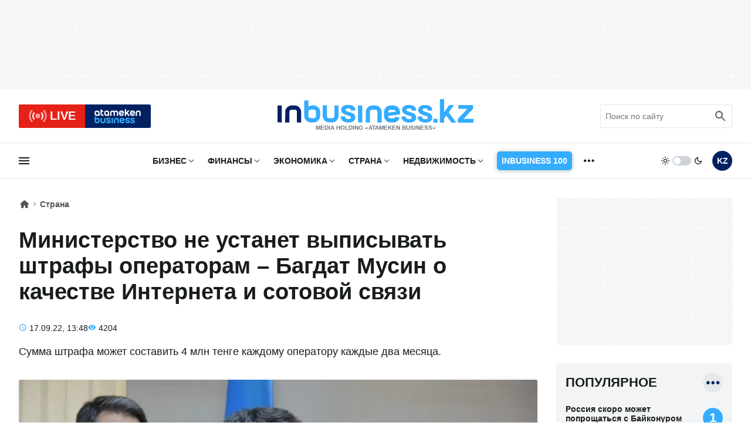

--- FILE ---
content_type: text/html; charset=UTF-8
request_url: https://inbusiness.kz/ru/news/ministerstvo-ne-ustanet-vypisyvat-shtrafy-operatoram-bagdat-musin-o-kachestve-interneta-i-sotovoj-svyazi
body_size: 17325
content:
<!DOCTYPE html>
<html lang="ru">
    <head>
        <meta charset="UTF-8">
        <meta name="viewport" content="width=device-width, initial-scale=1.0">
        <title>Министерство не устанет выписывать штрафы операторам – Багдат Мусин о качестве Интернета и сотовой связи | Inbusiness.kz</title>
        <link rel="canonical" href="https://inbusiness.kz/ru/news/ministerstvo-ne-ustanet-vypisyvat-shtrafy-operatoram-bagdat-musin-o-kachestve-interneta-i-sotovoj-svyazi">
        <link rel="icon" href="/img/favicon/new3/favicon.ico" sizes="any">
        <link rel="icon" href="/img/favicon/new3/favicon.svg" type="image/svg+xml">
        <link rel="apple-touch-icon" href="/img/favicon/new3/apple-touch-icon.png">
        <link rel="manifest" href="/manifest.json">
        <meta property="og:url" content="https://inbusiness.kz/ru/news/ministerstvo-ne-ustanet-vypisyvat-shtrafy-operatoram-bagdat-musin-o-kachestve-interneta-i-sotovoj-svyazi"/>
		<meta name="robots" content="max-image-preview:large">
        <meta property="og:type" content="article">
        <meta property="og:title" content="Министерство не устанет выписывать штрафы операторам – Багдат Мусин о качестве Интернета и сотовой связи">
        <meta property="og:description" content="Сумма штрафа может составить 4 млн тенге каждому оператору каждые два месяца.
">
        <meta property="og:image" content="https://inbusiness.kz/uploads/2022-9/t4crQUwn.png">
        <meta property="og:image:width" content="1280">
        <meta property="og:image:height" content="720">
        <meta property="og:locale" content="ru_RU">
        <meta property="fb:pages" content="877336932352362" />
        <meta name="description" content="Сумма штрафа может составить 4 млн тенге каждому оператору каждые два месяца.
" />
        <meta name="theme-color" content="#ffffff">
        <meta name="csrf-token" content="lGyanRSjHx3iBIochUJmTBn2A2y5k6pdNJZd4fQc">
        <link rel="alternate" type="application/rss+xml" href="https://inbusiness.kz/ru/rss" title="Inbusiness rss">
        <meta property="yandex_recommendations_tag" content='ruposts'/>
        <!--firstscreen global inline- ->
        <link rel="preconnect" href="https://fonts.googleapis.com">
        <link rel="preconnect" href="https://fonts.gstatic.com" crossorigin>
        <link href="https://fonts.googleapis.com/css2?family=Open+Sans:ital,wght@0,300..800;1,300..800&display=swap" rel="stylesheet">-->

        <style>
            *{font-family:'Open Sans',sans-serif;border:none;padding:0;margin:0;list-style-type:none;text-decoration:none;font-size:16px;-webkit-tap-highlight-color:transparent}*,:after,:before{-webkit-box-sizing:border-box;box-sizing:border-box}u{text-decoration:underline}strike{text-decoration:line-through}aside,figure,footer,header,nav,picture{display:block}:active,:focus{outline:0}a:active,a:focus{outline:0}
            @font-face{font-family:'Open Sans';font-style:normal;font-weight:300 800;font-stretch:75% 100%;font-display:optional;src:url(/fonts/new/open-sans-cyr-var.woff2) format("woff2");unicode-range:U+0400-045F,U+0490-0491,U+04B0-04B1,U+2116}
            @font-face{font-family:'Open Sans';font-style:normal;font-weight:300 800;font-stretch:75% 100%;font-display:optional;src:url(/fonts/new/open-sans-cyrext-var.woff2) format("woff2");unicode-range:U+0460-052F,U+1C80-1C88,U+20B4,U+2DE0-2DFF,U+A640-A69F,U+FE2E-FE2F}
            @font-face{font-family:'Open Sans';font-style:normal;font-weight:300 800;font-stretch:75% 100%;font-display:optional;src:url(/fonts/new/open-sans-lat-var.woff2) format("woff2");unicode-range:U+0000-00FF,U+0131,U+0152-0153,U+02BB-02BC,U+02C6,U+02DA,U+02DC,U+2000-206F,U+2074,U+20AC,U+2122,U+2191,U+2193,U+2212,U+2215,U+FEFF,U+FFFD}
            @font-face{font-family:'Open Sans';font-style:normal;font-weight:300 800;font-stretch:75% 100%;font-display:optional;src:url(/fonts/new/open-sans-latext-var.woff2) format("woff2");unicode-range:U+0100-024F,U+0259,U+1E00-1EFF,U+2020,U+20A0-20AB,U+20AD-20CF,U+2113,U+2C60-2C7F,U+A720-A7FF}
            @font-face{font-family:'Open Sans';font-style:italic;font-weight:300 800;font-stretch:75% 100%;font-display:optional;src:url(/fonts/new/open-sans-i-cyr-var.woff2) format("woff2");unicode-range:U+0400-045F,U+0490-0491,U+04B0-04B1,U+2116}
            @font-face{font-family:'Open Sans';font-style:italic;font-weight:300 800;font-stretch:75% 100%;font-display:optional;src:url(/fonts/new/open-sans-i-cyrext-var.woff2) format("woff2");unicode-range:U+0460-052F,U+1C80-1C88,U+20B4,U+2DE0-2DFF,U+A640-A69F,U+FE2E-FE2F}
            @font-face{font-family:'Open Sans';font-style:italic;font-weight:300 800;font-stretch:75% 100%;font-display:optional;src:url(/fonts/new/open-sans-i-lat-var.woff2) format("woff2");unicode-range:U+0000-00FF,U+0131,U+0152-0153,U+02BB-02BC,U+02C6,U+02DA,U+02DC,U+2000-206F,U+2074,U+20AC,U+2122,U+2191,U+2193,U+2212,U+2215,U+FEFF,U+FFFD}
            @font-face{font-family:'Open Sans';font-style:italic;font-weight:300 800;font-stretch:75% 100%;font-display:optional;src:url(/fonts/new/open-sans-i-latext-var.woff2) format("woff2");unicode-range:U+0100-024F,U+0259,U+1E00-1EFF,U+2020,U+20A0-20AB,U+20AD-20CF,U+2113,U+2C60-2C7F,U+A720-A7FF}
            *{font-family:'Open Sans',arial,sans-serif;border:none;padding:0;margin:0;list-style-type:none;text-decoration:none;font-size:16px;-webkit-tap-highlight-color:transparent}*,:after,:before{-webkit-box-sizing:border-box;box-sizing:border-box}u{text-decoration:underline}strike{text-decoration:line-through}aside,figure,footer,header,nav,picture{display:block}:active,:focus{outline:0}a:active,a:focus{outline:0}

            @font-face{font-family:in-icons;src:url(/fonts/new/in-icons.ttf?h4dho2) format("truetype"),url(/fonts/new/in-icons.woff?h4dho2) format("woff"),url(/fonts/new/in-icons.svg?h4dho2#in-icons) format("svg");font-weight:400;font-style:normal;font-display:block}[class*=" in-"],[class^=in-]{font-family:in-icons!important;font-style:normal;font-weight:400;font-variant:normal;text-transform:none;line-height:1;-webkit-font-smoothing:antialiased;-moz-osx-font-smoothing:grayscale}.in-bolt:before{content:""}.in-edit:before{content:""}.in-share:before{content:""}.in-phone:before{content:""}.in-chart:before{content:""}.in-left:before{content:""}.in-right:before{content:""}.in-close:before{content:""}.in-calendar:before{content:""}.in-up:before{content:""}.in-down:before{content:""}.in-fb:before{content:""}.in-ig:before{content:""}.in-tv:before{content:""}.in-map:before{content:""}.in-dots:before{content:""}.in-user:before{content:""}.in-photo:before{content:""}.in-play:before{content:""}.in-play2:before{content:""}.in-time:before{content:""}.in-tg:before{content:""}.in-tt:before{content:""}.in-settings:before{content:""}.in-tw:before{content:""}.in-eye:before{content:""}.in-vk:before{content:""}.in-wa:before{content:""}.in-yt:before{content:""}.in-arr-r:before{content:""}.in-in:before{content:""}.in-home:before{content:""}.in-x:before{content: "\e920"}.in-threads:before{content: "\e921"}body{--clr-1:#012160;--clr-2:#35adff;--clr-3:#e62117;--b-0:rgba(0,0,0,0);--b-05:rgba(0,0,0,0.05);--b-10:rgba(0,0,0,0.1);--b-25:rgba(0,0,0,0.25);--c-1:#ffffff;--c-2:#191C1D;--c-3:#f2f4f6;--in-c-400:#ced4da;--in-c-600:#6c757d;--bg-dot:url("data:image/svg+xml,%3Csvg xmlns='http://www.w3.org/2000/svg' width='4' height='4' viewBox='0 0 4 4'%3E%3Cpath fill='%23000000' fill-opacity='0.25' d='M1 3h1v1H1V3zm2-2h1v1H3V1z'%3E%3C/path%3E%3C/svg%3E")}body.dark{--clr-1:#e6e9f2;--clr-2:#35adff;--clr-3:#e62117;--b-0:rgba(255,255,255,0);--b-05:rgba(255,255,255,0.05);--b-10:rgba(255,255,255,0.1);--b-25:rgba(255,255,255,0.25);--c-1:#1c1c1c;--c-2:#ffffff;--c-3:#333335;--in-c-400:#777778;--in-c-600:#a4a4a5;--bg-dot:url("data:image/svg+xml,%3Csvg xmlns='http://www.w3.org/2000/svg' width='4' height='4' viewBox='0 0 4 4'%3E%3Cpath fill='%23ffffff' fill-opacity='0.25' d='M1 3h1v1H1V3zm2-2h1v1H3V1z'%3E%3C/path%3E%3C/svg%3E")}@media (prefers-color-scheme:dark){body{--clr-1:#e6e9f2;--clr-2:#35adff;--clr-3:#e62117;--b-0:rgba(255,255,255,0);--b-05:rgba(255,255,255,0.05);--b-10:rgba(255,255,255,0.1);--b-25:rgba(255,255,255,0.25);--c-1:#1c1c1c;--c-2:#ffffff;--c-3:#333335;--in-c-400:#777778;--in-c-600:#a4a4a5;--bg-dot:url("data:image/svg+xml,%3Csvg xmlns='http://www.w3.org/2000/svg' width='4' height='4' viewBox='0 0 4 4'%3E%3Cpath fill='%23ffffff' fill-opacity='0.25' d='M1 3h1v1H1V3zm2-2h1v1H3V1z'%3E%3C/path%3E%3C/svg%3E")}body.light{--clr-1:#012160;--clr-2:#35adff;--clr-3:#e62117;--b-0:rgba(0,0,0,0);--b-05:rgba(0,0,0,0.05);--b-10:rgba(0,0,0,0.1);--b-25:rgba(0,0,0,0.25);--c-1:#ffffff;--c-2:#191C1D;--c-3:#f2f4f6;--in-c-400:#ced4da;--in-c-600:#6c757d;--bg-dot:url("data:image/svg+xml,%3Csvg xmlns='http://www.w3.org/2000/svg' width='4' height='4' viewBox='0 0 4 4'%3E%3Cpath fill='%23000000' fill-opacity='0.25' d='M1 3h1v1H1V3zm2-2h1v1H3V1z'%3E%3C/path%3E%3C/svg%3E")}}body::-webkit-scrollbar{width:10px;height:10px}body::-webkit-scrollbar-button{width:0;height:0;background:var(--c-3)}body::-webkit-scrollbar-track{background:var(--c-3)}body::-webkit-scrollbar-track-piece{background:var(--c-3)}body::-webkit-scrollbar-thumb{height:5px;background:var(--clr-2)}body::-webkit-scrollbar-corner{background:var(--c-3)}body::-webkit-resizer{background:var(--c-3)}::-moz-selection{color:var(--c-3);background:var(--clr-2)}::selection{color:var(--c-3);background:var(--clr-2)}::-moz-selection{color:var(--c-3);background:var(--clr-2)}svg{fill:var(--c-2)}*{color:var(--c-2)}img{background:var(--in-c-400)}.nobg{background:0 0}.hidemob{display:none}body{background:var(--c-1)}.wrap{max-width:680px;margin:auto}.fline{border-bottom:1px solid var(--b-10)}.items{display:-ms-grid;display:grid;-ms-grid-columns:48px 1fr 48px 48px;grid-template-columns:48px 1fr 48px 48px;padding:8px 4px}.items .logo{display:block;line-height:64px;-ms-flex-item-align:center;-ms-grid-row-align:center;align-self:center;padding:12px}.items .logo div{background:url(/img/svg/in-logo-light.svg) no-repeat left center;background-size:contain;height:24px;max-width:250px;position:relative;top:-3px}.dark .items .logo div{background-image:url(/img/svg/in-logo-dark.svg)}.items .ham,.items .lang,.items .theme button{padding:12px}.items .lang span{height:24px;width:24px;line-height:24px;text-align:center;font-weight:700;display:block;font-size:18px;color:var(--c-2)}.items button{border-radius:50%;background:0 0;cursor:pointer}.items button:active{background:var(--b-10)}.items .ham svg,.items .theme svg{height:24px;width:24px;display:block}.dark .items .theme #moon,.items .logo p,.items .theme #sun,.items .theme .switch{display:none}.dark .items .theme #sun{display:block}.overlay{opacity:0;position:fixed;top:0;right:0;bottom:0;left:0;background-color:var(--b-25);-webkit-animation:fade .5s;animation:fade .5s;z-index:-1;-webkit-transition:all .5s;transition:all .5s}.sidebar{position:fixed;height:100%;top:0;left:-320px;display:-webkit-box;display:-ms-flexbox;display:flex;width:320px;-webkit-box-orient:vertical;-webkit-box-direction:normal;-ms-flex-direction:column;flex-direction:column;background:var(--c-1);-webkit-overflow-scrolling:touch;z-index:100;-webkit-transition:.4s;transition:.4s;overflow:hidden;-webkit-transform:translate3d(0,0,0);transform:translate3d(0,0,0)}.ablive{margin:16px 16px 0 16px}.ablive a{display:block;-webkit-transition:.25s;transition:.25s}.ablive a div{display:-webkit-box;display:-ms-flexbox;display:flex;height:40px;background:#012160;border-radius:3px;overflow:hidden}.ablive a div span{background:var(--clr-3);color:#fff;text-align:center;width:50%;padding:0 16px;display:-webkit-box;display:-ms-flexbox;display:flex;-webkit-box-align:center;-ms-flex-align:center;align-items:center;-webkit-box-pack:end;-ms-flex-pack:end;justify-content:end}.ablive a div svg{height:35px;display:block;margin-right:4px}.ablive a div b{font-size:20px;font-weight:700;color:#fff}.ablive a div img{background:#012160;margin:8px 16px;height:24px;width:79px}.search{border-bottom:1px solid var(--b-10);padding-bottom:16px;margin:16px 16px 0 16px}.search div{position:relative;overflow:hidden}.search input{width:100%;border:1px solid var(--b-10);border-radius:3px;height:40px;padding:0 36px 0 8px;font-size:14px;line-height:40px;background:0 0}.search input:hover{border-color:var(--b-25)}.search input:focus{border-color:var(--clr-1)}.search button{position:absolute;height:40px;width:40px;right:0;top:0;padding:8px;background:0 0}.search button svg{height:24px;width:24px}@media (min-width:1023px){.hidemob{display:block}.ad1{display:block;background-image:var(--bg-dot);padding:16px 0}.ad1 img{display:block;margin:auto;width:-webkit-fit-content;width:-moz-fit-content;width:fit-content}.wrap{padding:0 16px;max-width:1364px}.items{display:-webkit-box;display:-ms-flexbox;display:flex;-webkit-box-pack:justify;-ms-flex-pack:justify;justify-content:space-between;-webkit-box-align:center;-ms-flex-align:center;align-items:center;padding:8px 0}.items .logo{line-height:inherit}.items .logo div{height:40px;width:334px;background-size:cover;max-width:inherit}.items .logo p{display:block;font-size:10px;font-weight:750;color:var(--in-c-600);text-align:center}.ablive,.search{border:0;padding:0;margin:0;width:225px}.ablive a div{border-radius:3px}.ablive a div b{line-height:35px}.search button{opacity:.7}.sl1{width:116px}.sl1 .ham{padding:12px 0;background:0 0;cursor:pointer;-webkit-transition:.25s;transition:.25s;position:relative;left:-3px}.sl1 .ham svg{height:24px;width:24px;display:block}.sline{border-bottom:1px solid var(--b-10);margin-bottom:32px}.sline .slblocks{display:-webkit-box;display:-ms-flexbox;display:flex;-webkit-box-pack:justify;-ms-flex-pack:justify;justify-content:space-between;-webkit-box-align:center;-ms-flex-align:center;align-items:center;height:60px}.sl2,.sl2 nav{height:100%}.sl2 .gnav .pul{margin:0 16px;display:-webkit-box;display:-ms-flexbox;display:flex;height:100%}.sl2 .gnav .pul li{position:relative;padding-right:20px;margin-right:16px;height:100%}.sl2 .gnav .pul .nosub{padding-right:0}.sl2 .gnav .plink{color:var(--c-2);font-weight:700;font-size:14px;text-transform:uppercase;height:100%;display:-webkit-box;display:-ms-flexbox;display:flex;-webkit-box-align:center;-ms-flex-align:center;align-items:center;-webkit-transition:.25s;transition:.25s;line-height:14px;position:relative}.sl2 .gnav span{position:absolute;right:0;top:50%;margin-top:-12px;display:-webkit-box;display:-ms-flexbox;display:flex;-webkit-box-pack:center;-ms-flex-pack:center;justify-content:center;width:24px;height:24px;cursor:pointer}.sl2 .gnav span:before{content:"\e90a";font-size:18px;line-height:24px;color:var(--in-c-600);font-family:in-icons}.sl2 .gnav .plink.business-guide:before{height:0}.sl2 .gnav .business-guide span{font-size:14px;position:static;padding:16px 8px;background:var(--clr-2);box-shadow:0 1px 9px var(--b-25);color:#fff;border-radius:5px;width:auto;margin:0;align-items:center;transition:.25s}.sl2 .gnav .business-guide:hover span{transform:scale(1.01)}.sl2 .gnav .business-guide span:before{content:""}.sl2 .gnav .sul{display:none}.sl2 .gnav li:last-child i{display:-webkit-box;display:-ms-flexbox;display:flex;height:100%;width:24px;font-size:26px;-webkit-box-align:center;-ms-flex-align:center;align-items:center}.sl2 .gnav li:last-child .plink,.sl2 .gnav li:last-child span{display:none}.sl2 .gnav .pul .tosub:last-child{margin:0;padding:0}.sl3{display:-webkit-box;display:-ms-flexbox;display:flex}.sl3 .theme{display:-webkit-box;display:-ms-flexbox;display:flex;-webkit-box-align:center;-ms-flex-align:center;align-items:center;cursor:pointer;margin-right:16px}.sl3 .theme button{background:0 0;cursor:pointer}.sl3 .theme button svg{width:16px;display:block}.sl3 .theme .switch{margin:0 4px;height:16px;width:32px;border-radius:8px;background:var(--in-c-400);-webkit-transition:.25s;transition:.25s;position:relative}.sl3 .theme .switch:after{-webkit-transition:.25s;transition:.25s;content:"";display:block;position:absolute;top:0;bottom:0;margin:auto;width:12px;height:12px;background:#fff;border-radius:50%;left:0;margin-left:.125rem}.dark .sl3 .theme .switch:after{left:16px}.sl3 .lang{padding:12px 0;-webkit-transition:.25s;transition:.25s}.sl3 .lang span{height:34px;width:34px;line-height:34px;text-align:center;font-weight:700;display:block;font-size:14px;color:var(--c-1);background:var(--clr-1);border-radius:50%}.ad2{background:url("data:image/svg+xml,%3Csvg xmlns='http://www.w3.org/2000/svg' viewBox='0 0 300 250' width='300' height='250'%3E%3Crect width='300' height='250' fill='%23cccccc'%3E%3C/rect%3E%3Ctext x='50%25' y='50%25' dominant-baseline='middle' text-anchor='middle' font-family='monospace' font-size='14px' fill='%23333333'%3Eреклама%3C/text%3E%3C/svg%3E")}}
        </style>


        <!--fullstory-inline-->
        <style>
.newsitem{padding:16px 16px 0 16px}.breadcrumbs div{display:-webkit-box;display:-ms-flexbox;display:flex;-webkit-box-align:center;-ms-flex-align:center;align-items:center}.breadcrumbs .ile{position:relative;padding-right:16px;margin-right:2px;line-height:22px}.breadcrumbs .ile span{font-size:14px;opacity:.75;font-weight:600;line-height:22px;display:block;height:22px}.breadcrumbs .ile a{display:block;height:22px}.breadcrumbs .ile:first-child span{font-size:18px;display:block;width:18px;line-height:22px}.breadcrumbs .ile:after{position:absolute;right:0;bottom:0;font-family:in-icons;content:"\e906";opacity:.5;font-size:14px;line-height:22px}.breadcrumbs .ile:last-child:after{content:""}.breadcrumbs .ile:last-child span{overflow:hidden;display:-webkit-box;text-overflow:ellipsis;-webkit-line-clamp:1;-webkit-box-orient:vertical}.breadcrumbs .ile a span:hover{opacity:1}.newscont h1{font-size:26px;font-weight:800;line-height:32px;margin:20px 0 24px 0;font-stretch:95%}.newsinfo{display:-webkit-box;display:-ms-flexbox;display:flex;-webkit-box-align:center;-ms-flex-align:center;align-items:center;-webkit-box-pack:justify;-ms-flex-pack:justify;justify-content:space-between;-webkit-column-gap:12px;column-gap:12px;margin-bottom:16px}.author a{display:-webkit-box;display:-ms-flexbox;display:flex;-webkit-box-align:center;-ms-flex-align:center;align-items:center}.author img{width:32px;height:32px;-o-object-fit:cover;object-fit:cover;border-radius:50%;margin-right:8px}.author span{font-size:14px;font-weight:600;line-height:16px}.extra{display:-webkit-box;display:-ms-flexbox;display:flex;-ms-flex-wrap:wrap;flex-wrap:wrap;-webkit-box-pack:right;-ms-flex-pack:right;justify-content:right;-webkit-column-gap:12px;column-gap:12px}.extra time{position:relative;padding-left:18px;font-size:14px}.extra time:before{color:var(--clr-2);position:absolute;left:0;bottom:-1px;font-family:in-icons;content:"\e914";font-size:14px;line-height:19px}.extra span{position:relative;padding-left:18px;font-size:14px;white-space:nowrap}.extra span:before{color:var(--clr-2);position:absolute;left:0;bottom:-1px;font-family:in-icons;content:"\e919";font-size:14px;line-height:19px}.annotation{margin-bottom:22px}.newscover{padding-top:56.25%;width:calc(100% + 32px);position:relative;margin:0 -16px 22px -16px}.newscover img{position:absolute;top:0;left:0;width:100%;height:100%;-o-object-fit:cover;object-fit:cover}.newscover span,.mpic span{position:absolute;bottom:8px;right:8px;display:block;color:#fff;font-size:12px;text-shadow:#000 .1em .1em .5em;font-stretch:90%}.newscover span b,.mpic span b{color:#fff;font-size:12px;font-stretch:90%}.text img{max-width:100%;height:auto!important}.yt{position:relative;margin-bottom:20px}.yt iframe{position:absolute;top:0;left:0;width: 100%;height: 100%;}@media (min-width:1023px){.newscols{display:-ms-grid;display:grid;-ms-grid-columns:1fr 300px;grid-template-columns:1fr 300px;grid-column-gap:48px;-ms-grid-rows:auto;grid-template-rows:auto}.newsitem{padding:0}.sidecont .sticky{position:-webkit-sticky;position:sticky;top:16px}.newscont h1{font-size:38px;line-height:44px;margin:28px 0 32px 0;font-stretch:100%}.newsinfo{display:-webkit-box;display:-ms-flexbox;display:flex;-webkit-box-align:center;-ms-flex-align:center;align-items:center;-webkit-box-pack:justify;-ms-flex-pack:justify;justify-content:space-between;-webkit-column-gap:12px;column-gap:12px;margin-bottom:16px}.annotation{font-size:18px;line-height:32px;margin-bottom:32px}.newscover{margin:0 0 32px 0;width:100%;border-radius:3px;overflow:hidden}}@media (min-width:1260px) and (max-width:1390px){.newscols{grid-column-gap:32px}.wrap{padding:0 32px}}
        </style>

<link rel="stylesheet" href="/css/new/global.min.css?v=7.44">
<link rel="stylesheet" href="/css/new/fullstory.min.css?v=10.51">
        <script>window.yaContextCb = window.yaContextCb || []</script>
            </head>
    <body>
    <script>
        const prefersDarkScheme=window.matchMedia("(prefers-color-scheme: dark)"),currentTheme=localStorage.getItem("theme"),metaThemeColor=document.querySelector("meta[name=theme-color]");null===currentTheme?prefersDarkScheme.matches&&(document.body.classList.toggle("dark"),metaThemeColor.setAttribute("content","#191C1D")):"dark"==currentTheme?(document.body.classList.toggle("dark"),metaThemeColor.setAttribute("content","#191C1D")):(document.body.classList.toggle("light"),metaThemeColor.setAttribute("content","#ffffff"));
    </script>
    <div class="overlay"></div>
<div class="sidebar">
    <div class="sbhead">
        <a href="" class="sblogo">
            <div class="inlogo"></div>
        </a>
        <button aria-label="close sidebar" class="sbclose">
            <i class="in-close"></i>
        </button>
    </div>
    <div class="sbbody">
        <div class="sbUp">
            <div id="sb1">
                <div data-da=".items,1023,last" class="search">
                    <form role="search" method="get" action="/ru/search">
                        <div>
                            <input type="search" id="search" name="q" placeholder="Поиск по сайту"/>
                            <button aria-label="search icon" class="search-icon-form">
                                <svg viewBox="0 0 24 24">
                                    <path d="M20.49,19l-5.73-5.73C15.53,12.2,16,10.91,16,9.5C16,5.91,13.09,3,9.5,3S3,5.91,3,9.5C3,13.09,5.91,16,9.5,16 c1.41,0,2.7-0.47,3.77-1.24L19,20.49L20.49,19z M5,9.5C5,7.01,7.01,5,9.5,5S14,7.01,14,9.5S11.99,14,9.5,14S5,11.99,5,9.5z"></path>
                                    <path d="M0,0h24v24H0V0z" fill="none"></path>
                                </svg>
                            </button>
                            <div class="loader"></div>
                        </div>
                        <div class="search-text">Идет поиск, подождите</div>
                        <style>
                            div.loader {
                                position: absolute;
                                top: 11px;
                                right: 40px;
                                transform: translateY(-50%);
                                width: 20px;
                                height: 20px;
                                border: 2px solid #ccc;
                                border-radius: 50%;
                                border-top-color: #3498db;
                                animation: spin 1s linear infinite;
                                display: none; /* Изначально скрываем анимацию */
                            }
                            .search-text{
                                display: none;
                                text-align: center;
                                font-size: 12px;
                            }

                            @keyframes  spin {
                                0% { transform: rotate(0deg); }
                                100% { transform: rotate(360deg); }
                            }
                        </style>
                    </form>
                </div>
            </div>
            <div id="sb2">
                <nav data-da=".sl2,1023,first" class="gnav">
                    <ul class="pul">
                                                                                                                    <li class="tosub">
                                <a class="plink" href="/ru/cat/biznes"
                                   title="Бизнес">Бизнес</a>
                                <ul class="sul">
                                                                            <li>
                                            <a href="/ru/cat/biznes/tek">Нефть и газ</a>
                                        </li>
                                                                            <li>
                                            <a href="/ru/cat/biznes/industriya">Индустрия</a>
                                        </li>
                                                                            <li>
                                            <a href="/ru/cat/biznes/nedra">Недра</a>
                                        </li>
                                                                            <li>
                                            <a href="/ru/cat/biznes/apk">АПК</a>
                                        </li>
                                                                            <li>
                                            <a href="/ru/cat/biznes/potrebitelskij-rynok">Потребительский рынок</a>
                                        </li>
                                                                            <li>
                                            <a href="/ru/cat/biznes/pravila-igry">Правила игры</a>
                                        </li>
                                                                            <li>
                                            <a href="/ru/cat/biznes/transport-i-logistika">Транспорт и логистика</a>
                                        </li>
                                                                    </ul>
                                <span></span>
                                                                    </li>
                            
                                                                                                                    <li class="tosub">
                                <a class="plink" href="/ru/cat/finansy"
                                   title="Финансы">Финансы</a>
                                <ul class="sul">
                                                                            <li>
                                            <a href="/ru/cat/finansy/tendencii">Тенденции</a>
                                        </li>
                                                                            <li>
                                            <a href="/ru/cat/finansy/rynki">Рынки</a>
                                        </li>
                                                                            <li>
                                            <a href="/ru/cat/finansy/igroki">Игроки</a>
                                        </li>
                                                                            <li>
                                            <a href="/ru/cat/finansy/pravila-igry-finance">Правила игры </a>
                                        </li>
                                                                            <li>
                                            <a href="/ru/cat/finansy/personalnye-finansy">Персональные финансы</a>
                                        </li>
                                                                            <li>
                                            <a href="/ru/cat/finansy/investicii">Инвестиции</a>
                                        </li>
                                                                            <li>
                                            <a href="/ru/cat/finansy/finiq">FinIQ</a>
                                        </li>
                                                                    </ul>
                                <span></span>
                                                                    </li>
                            
                                                                                                                    <li class="tosub">
                                <a class="plink" href="/ru/cat/ekonomika"
                                   title="Экономика">Экономика</a>
                                <ul class="sul">
                                                                            <li>
                                            <a href="/ru/cat/ekonomika/byudzhet">Бюджет</a>
                                        </li>
                                                                            <li>
                                            <a href="/ru/cat/ekonomika/nalogi-i-sbory">Налоги и сборы</a>
                                        </li>
                                                                            <li>
                                            <a href="/ru/cat/ekonomika/gosprogrammy-i-proekty">Госпрограммы и проекты</a>
                                        </li>
                                                                            <li>
                                            <a href="/ru/cat/ekonomika/pravila-igry-ekonomika">Правила игры</a>
                                        </li>
                                                                            <li>
                                            <a href="/ru/cat/ekonomika/makroekonomika">Макроэкономика</a>
                                        </li>
                                                                    </ul>
                                <span></span>
                                                                    </li>
                            
                                                                                                                    <li class="tosub">
                                <a class="plink" href="/ru/cat/strana"
                                   title="Страна">Страна</a>
                                <ul class="sul">
                                                                            <li>
                                            <a href="/ru/cat/strana/zdorove">Здоровье</a>
                                        </li>
                                                                            <li>
                                            <a href="/ru/cat/strana/obrazovanie">Образование</a>
                                        </li>
                                                                            <li>
                                            <a href="/ru/cat/strana/proisshestviya">Происшествия</a>
                                        </li>
                                                                    </ul>
                                <span></span>
                                                                    </li>
                            
                                                                                                                    <li class="tosub">
                                <a class="plink" href="/ru/cat/nedvizhimost"
                                   title="Недвижимость">Недвижимость</a>
                                <ul class="sul">
                                                                            <li>
                                            <a href="/ru/cat/nedvizhimost/strojki-i-infrastruktura">Стройки и инфраструктура</a>
                                        </li>
                                                                            <li>
                                            <a href="/ru/cat/nedvizhimost/zhilaya-nedvizhimost">Жилая недвижимость</a>
                                        </li>
                                                                            <li>
                                            <a href="/ru/cat/nedvizhimost/kommercheskaya-nedvizhimost">Коммерческая недвижимость</a>
                                        </li>
                                                                    </ul>
                                <span></span>
                                                                    </li>
                            
                                                    
                                                    
                                                    
                                                    
                                                    
                                                    
                                                                                                    <li class="nosub">
                                            <a class="plink business-guide" href="https://100.inbusiness.kz/?utm_source=inbusiness.kz&utm_medium=header&utm_campaign=inbusiness100"
                                               title="Inbusiness 100">
                                                <span>Inbusiness 100</span>
                                            </a>
                                        </li>
                                                            <li class="tosub">
                            <b class="plink" >ещё</b>
                            <i class="in-dots"></i>
                            <ul class="sul">
                                                                                                                                                                                                                                                                                                                                                                                                                                                                                                                                    <li>
                                            <a href="/ru/cat/mir"
                                               title="Мир">
                                                Мир
                                            </a>
                                        </li>
                                                                                                                                                <li>
                                            <a href="/ru/cat/tehnologii"
                                               title="Технологии">
                                                Технологии
                                            </a>
                                        </li>
                                                                                                                                                <li>
                                            <a href="/ru/cat/avto"
                                               title="Авто">
                                                Авто
                                            </a>
                                        </li>
                                                                                                                                                <li>
                                            <a href="/ru/cat/sport"
                                               title="Спорт">
                                                Спорт
                                            </a>
                                        </li>
                                                                                                                                                <li>
                                            <a href="/ru/cat/stil-zhizni"
                                               title="Стиль жизни">
                                                Стиль жизни
                                            </a>
                                        </li>
                                                                                                    <li><a href="/ru/authors"
                                       title="Эксперты">Эксперты</a>
                                </li>
                                <li><a href="/ru/appointments"
                                       title="Назначения">Назначения</a>
                                </li>
                            </ul>
                            <span></span>
                        </li>
                    </ul>
                </nav>
            </div>
            <div id="sb3">
                <div data-da=".items,1023,first" class="ablive">
                    <a href="/ru/tv">
                        <div>
								<span>
									<svg xmlns="http://www.w3.org/2000/svg" viewBox="0 0 48 48">
										<circle cx="24" cy="24" r="6" fill="#ffffff" opacity="0">
											<animate attributeType="CSS" attributeName="opacity" begin="0s"  dur="1s" repeatCount="indefinite" from="0.5" to="1"/>
										</circle>
										<path fill="#ffffff" opacity="0" d="M17.09,16.789L14.321,13.9C11.663,16.448,10,20.027,10,24s1.663,7.552,4.321,10.1l2.769-2.889 C15.19,29.389,14,26.833,14,24C14,21.167,15.19,18.61,17.09,16.789z">
											<animate attributeType="CSS" attributeName="opacity" begin="0.5s"  dur="1s" repeatCount="indefinite" from="0.5" to="1"/></path>
										<path fill="#ffffff" opacity="0" d="M33.679,13.9l-2.769,2.889C32.81,18.611,34,21.167,34,24c0,2.833-1.19,5.389-3.09,7.211l2.769,2.889 C36.337,31.552,38,27.973,38,24S36.337,16.448,33.679,13.9z">
											<animate attributeType="CSS" attributeName="opacity" begin="0.5s"  dur="1s" repeatCount="indefinite" from="0.5" to="1"/>
										</path>
										<g>
											<path fill="#ffffff" opacity="0" d="M11.561,11.021l-2.779-2.9C4.605,12.125,2,17.757,2,24s2.605,11.875,6.782,15.879l2.779-2.9 C8.142,33.701,6,29.1,6,24S8.142,14.299,11.561,11.021z">
												<animate attributeType="CSS" attributeName="opacity" begin="1s"  dur="1s" repeatCount="indefinite" from="0.5" to="1"/>
											</path>
											<path fill="#ffffff" opacity="0" d="M39.218,8.121l-2.779,2.9C39.858,14.299,42,18.9,42,24s-2.142,9.701-5.561,12.979l2.779,2.9 C43.395,35.875,46,30.243,46,24S43.395,12.125,39.218,8.121z">
												<animate attributeType="CSS" attributeName="opacity" begin="1s"  dur="1s" repeatCount="indefinite" from="0.5" to="1"/>
											</path>
										</g>
									</svg>
									<b>LIVE</b>
								</span>
                            <img class="lazy" decoding="async" src="/img/svg/ab-logo.svg" srcset="[data-uri]" alt="Inbusiness logo">
                        </div>
                    </a>
                </div>
            </div>
            <div id="sb4">
                <div class="currency">
        <span class="ctitle">Курсы валют</span>
        <span class="ctitle2">Национальный банк РК</span>
        <ul>
                            <li><img class="lazy" decoding="async" src="/img/svg/usa.svg" srcset="[data-uri]" alt="usa"/><span>USD</span><b>505.53</b></li>
                            <li><img class="lazy" decoding="async" src="/img/svg/euro.svg" srcset="[data-uri]" alt="euro"/><span>EUR</span><b>593.44</b></li>
                            <li><img class="lazy" decoding="async" src="/img/svg/russia.svg" srcset="[data-uri]" alt="russia"/><span>RUB</span><b>6.34</b></li>
                            <li><img class="lazy" decoding="async" src="/img/svg/china.svg" srcset="[data-uri]" alt="china"/><span>CNY</span><b>72.33</b></li>
                    </ul>
        <a class="curpredict" href="/ru/currency-projects"><span class="in-chart"></span>Валютный прогноз</a>
    </div>
            </div>
            <div id="sb5">
                <ul class="nav2">
                    <li><a href="/ru/tv_programs">Телепроекты</a></li>
                    <li><a href="/ru/hr">Вакансии</a></li>
                    <li><a href="/ru/ratings">Рейтинги</a></li>
                </ul>
            </div>
            <div id="sb6" class="special-projects">
                <div class="sptitle">Спецпроекты</div>
<div class="spitems">
    <ul>
                    <li>
                <a href="/ru/specprojects/kak-qazaq-oil-kontroliruet-klyuchevye-protsessy">
                                            <img class="lazy" decoding="async" src="/uploads/2025-12/thumbs/RtdI89HL.webp" srcset="/img/svg/in-bg16x9.svg" alt="Как QAZAQ OIL контролирует ключевые процессы"/>
                                        <span>Как QAZAQ OIL контролирует ключевые процессы</span>
                </a>
            </li>
                    <li>
                <a href="/ru/specprojects/tulpar-toplivo-novogo-pokoleniya-ot-qazaq-oil">
                                            <img class="lazy" decoding="async" src="/uploads/2024-12/thumbs/Bt56yKmO.webp" srcset="/img/svg/in-bg16x9.svg" alt="Tulpar - топливо нового поколения от Qazaq Oil"/>
                                        <span>Tulpar - топливо нового поколения от Qazaq Oil</span>
                </a>
            </li>
                    <li>
                <a href="/ru/specprojects/franshiza-q-cafe-gotovyy-pribylnyy-biznes">
                                            <img class="lazy" decoding="async" src="/uploads/2024-10/thumbs/pKQBwRsk.webp" srcset="/img/svg/in-bg16x9.svg" alt="Франшиза Q-CAFE: готовый прибыльный бизнес"/>
                                        <span>Франшиза Q-CAFE: готовый прибыльный бизнес</span>
                </a>
            </li>
                    <li>
                <a href="/ru/specprojects/poslanie-glavy-gosudarstva-kasyma-zhomarta-tokaeva-narodu-kazakhstana">
                                            <img class="lazy" decoding="async" src="/uploads/2024-9/thumbs/L0Fapfzd.webp" srcset="/img/svg/in-bg16x9.svg" alt="Послание главы государства Касыма-Жомарта Токаева народу Казахстана"/>
                                        <span>Послание главы государства Касыма-Жомарта Токаева народу Казахстана</span>
                </a>
            </li>
                    <li>
                <a href="/ru/specprojects/qazaq-oil-itogi-2023">
                                            <img class="lazy" decoding="async" src="/uploads/2023-12/thumbs/WDZGvShL.webp" srcset="/img/svg/in-bg16x9.svg" alt="Qazaq Oil итоги 2023"/>
                                        <span>Qazaq Oil итоги 2023</span>
                </a>
            </li>
                    <li>
                <a href="/ru/specprojects/luchshaya-azs-v-kazakhstane">
                                            <img class="lazy" decoding="async" src="/uploads/2023-12/thumbs/zhP2PJMe.webp" srcset="/img/svg/in-bg16x9.svg" alt="Лучшая АЗС в Казахстане"/>
                                        <span>Лучшая АЗС в Казахстане</span>
                </a>
            </li>
            </ul>
    <a class="allsp" href="/ru/specprojects">все спецпроекты</a>
</div>            </div>
        </div>
        <div class="sbDown">
            <div id="sb7" class="social-links">
                <div class="sltitle">Мы в соцсетях</div>
                <ul>
                    <li>
                        <a href="https://www.instagram.com/inbusinesskz/" target="_blank">
                            <i class="in-ig"></i>
                            <span>240k</span>
                        </a>
                    </li>
                    <li>
                        <a href="https://t.me/atamekenbusiness" target="_blank">
                            <i class="in-tg"></i>
                            <span>68k</span>
                        </a>
                    </li>
                    <li>
                        <a href="https://www.facebook.com/inbusiness.kz/" target="_blank">
                            <i class="in-fb"></i>
                            <span>7k</span>
                        </a>
                    </li>
                    <li>
                        <a href="https://www.youtube.com/c/atamekentv" target="_blank">
                            <i class="in-yt"></i>
                            <span>1009k</span>
                        </a>
                    </li>
                    <li>
                        <a href="https://www.tiktok.com/@atamekenbusiness" target="_blank">
                            <i class="in-tt"></i>
                            <span>243k</span>
                        </a>
                    </li>
                </ul>
            </div>
        </div>
    </div>
</div>    <!--<div style="background: url(https://inbusiness.kz/redesign/img/ny2024.png);width: 100%;height: 40px;background-position: bottom;margin-bottom: -10px;"></div>-->
<div class="ad1 hidemob">
    <div class="wrap" style='height:120px'>
  

		<div id="adfox_164552198322434017">
        </div>
		<script>
			window.yaContextCb.push(()=>{
				Ya.adfoxCode.createAdaptive({
					ownerId: 375321,
					containerId: 'adfox_164552198322434017',
					params: {
						p1: 'csndu',
						p2: 'hmzg'
					}
				}, ['desktop'], {
					tabletWidth: 1024,
					phoneWidth: 480,
					isAutoReloads: false
				})
			})
		</script>
		<style>
		/* html5 banner center */
		#adfox_164552198322434017 > div:nth-of-type(1) {
			margin:auto;
		}
		</style>
    </div>
</div>
<header>
    <div class="fline">
        <div class="wrap">
            <div class="items">
                <button aria-label="menu" data-da=".sl1,1023,0" class="ham">
                    <svg viewBox="0 0 24 24">
                        <path d="M3 18h18v-2H3v2zm0-5h18v-2H3v2zm0-7v2h18V6H3z"></path>
                    </svg>
                </button>
                <a href="/ru" class=logo aria-label="logo">
                    <div id="logo"></div>
                    <p>MEDIA HOLDING «ATAMEKЕN BUSINESS»</p>

                </a>
                <div data-da=".sl3,1023,first" class="theme">
                    <button id="sun" aria-label="sun">
                        <svg viewBox="0 0 24 24">
                            <rect fill="none" height="24" width="24"/>
                            <path d="M12,9c1.65,0,3,1.35,3,3s-1.35,3-3,3s-3-1.35-3-3S10.35,9,12,9 M12,7c-2.76,0-5,2.24-5,5s2.24,5,5,5s5-2.24,5-5 S14.76,7,12,7L12,7z M2,13l2,0c0.55,0,1-0.45,1-1s-0.45-1-1-1l-2,0c-0.55,0-1,0.45-1,1S1.45,13,2,13z M20,13l2,0c0.55,0,1-0.45,1-1 s-0.45-1-1-1l-2,0c-0.55,0-1,0.45-1,1S19.45,13,20,13z M11,2v2c0,0.55,0.45,1,1,1s1-0.45,1-1V2c0-0.55-0.45-1-1-1S11,1.45,11,2z M11,20v2c0,0.55,0.45,1,1,1s1-0.45,1-1v-2c0-0.55-0.45-1-1-1C11.45,19,11,19.45,11,20z M5.99,4.58c-0.39-0.39-1.03-0.39-1.41,0 c-0.39,0.39-0.39,1.03,0,1.41l1.06,1.06c0.39,0.39,1.03,0.39,1.41,0s0.39-1.03,0-1.41L5.99,4.58z M18.36,16.95 c-0.39-0.39-1.03-0.39-1.41,0c-0.39,0.39-0.39,1.03,0,1.41l1.06,1.06c0.39,0.39,1.03,0.39,1.41,0c0.39-0.39,0.39-1.03,0-1.41 L18.36,16.95z M19.42,5.99c0.39-0.39,0.39-1.03,0-1.41c-0.39-0.39-1.03-0.39-1.41,0l-1.06,1.06c-0.39,0.39-0.39,1.03,0,1.41 s1.03,0.39,1.41,0L19.42,5.99z M7.05,18.36c0.39-0.39,0.39-1.03,0-1.41c-0.39-0.39-1.03-0.39-1.41,0l-1.06,1.06 c-0.39,0.39-0.39,1.03,0,1.41s1.03,0.39,1.41,0L7.05,18.36z"/>
                        </svg>
                    </button>
                    <div class="switch"></div>
                    <button id="moon" aria-label="moon">
                        <svg viewBox="0 0 24 24" >
                            <rect fill="none" height="24" width="24"/>
                            <path d="M9.37,5.51C9.19,6.15,9.1,6.82,9.1,7.5c0,4.08,3.32,7.4,7.4,7.4c0.68,0,1.35-0.09,1.99-0.27C17.45,17.19,14.93,19,12,19 c-3.86,0-7-3.14-7-7C5,9.07,6.81,6.55,9.37,5.51z M12,3c-4.97,0-9,4.03-9,9s4.03,9,9,9s9-4.03,9-9c0-0.46-0.04-0.92-0.1-1.36 c-0.98,1.37-2.58,2.26-4.4,2.26c-2.98,0-5.4-2.42-5.4-5.4c0-1.81,0.89-3.42,2.26-4.4C12.92,3.04,12.46,3,12,3L12,3z"/>
                        </svg>
                    </button>
                </div>
                                    <a data-da=".sl3,1023,last" href="/kz" class="lang">
                                            <span>KZ</span>
                </a>
            </div>
        </div>
    </div>
    <div class="sline">
        <div class="wrap">
            <div class="slblocks">
                <div class="sl1"></div>
                <div class="sl2"></div>
                <div class="sl3"></div>
            </div>
        </div>
    </div>
    </header>    <div class="wrapper">
            <style>
        .annotation a, .tags a span{color:var(--clr-2)}
        .annotation a:hover{text-decoration:underline}
        .author span, .tags a:not(:last-child){margin-right:8px}
        .tags{margin-bottom:20px}
        .tags a span{display:inline-block}
        .tags a span:first-letter{text-transform:capitalize}
        .text p img~em{display:block}
        .youtube-lazy iframe {
            position: absolute;
            top: 0;
            left: 0;
            width: 100% !important;
            height: 100% !important;
            border: 0;
            display: block;
        }
         .youtube-lazy {
             position: relative;
             width: 100%;
             padding-bottom: 56.25%; /* 16:9 */
             background: #000;
             margin: 24px 0;
             overflow: hidden;
             cursor: pointer;
             border-radius: 4px;
         }
        .youtube-lazy-thumb {
            position: absolute;
            inset: 0;
            background-size: cover;
            background-position: center;
            transition: transform 0.3s ease;
        }
        .youtube-lazy:hover .youtube-lazy-thumb {
            transform: scale(1.03);
        }
        .youtube-lazy-play {
            position: absolute;
            top: 50%;
            left: 50%;
            transform: translate(-50%, -50%);
            background: rgba(0, 0, 0, 0.6);
            border-radius: 50%;
            width: 80px;
            height: 80px;
            display: flex;
            align-items: center;
            justify-content: center;
            transition: background 0.3s;
        }
        .youtube-lazy:hover .youtube-lazy-play {
            background: rgba(0, 0, 0, 0.8);
        }
        .youtube-lazy-icon {
            width: 40px;
            height: 40px;
            fill: white;
        }
    /*.text > p > em{display:flex;margin-left: 10px;font-size: 14px}*/
        @media (max-width: 681px){
            .text img {margin:0!important;}
        }
		.adm3 {width:300px;height:250px;margin:0 auto 22px auto;}
    </style>
    <div class="newsline wrap">
        <div class="newsitem">
            <div class="newscols">
                <div class="newscont" id="news-41999">
                        <div class="breadcrumbs">
                            <div itemscope itemtype="https://schema.org/BreadcrumbList">
                            <span class="ile" itemprop="itemListElement" itemscope
                                  itemtype="https://schema.org/ListItem">
                                <meta itemprop="position" content="1">
                                <a href="/ru" itemprop="item">
                                    <span itemprop="name" class="in-home"><i style="display: none;">Новости</i></span>
                                </a>
                            </span>
                                                                    <span class="ile" itemprop="itemListElement" itemscope
                                          itemtype="https://schema.org/ListItem">
                                        <meta itemprop="position" content="2">
                                        <a href="/ru/cat/strana" itemprop="item">
                                            <span itemprop="name">Страна</span>
                                        </a>
                                    </span>
                                                                                                </div>
                        </div>
                    <h1>Министерство не устанет выписывать штрафы операторам &ndash; Багдат Мусин о качестве Интернета и сотовой связи</h1>
                    <div class="newsinfo">
                                                <div class="extra">
                            <time datetime="2022-09-17T13:48:00+06:00">17.09.22, 13:48</time>
                            <span>4204</span>
                        </div>
                    </div>
                    <p class="annotation">Сумма штрафа может составить 4 млн тенге каждому оператору каждые два месяца.
</p>
                    <div class="newscover">
                                                    <img importance="high" fetchpriority="high"
                                 srcset="/uploads/2022-9/thumbs/t4crQUwn.webp 1000w,/uploads/2022-9/t4crQUwn.webp"
                                 sizes="(max-width: 1000px) 1000px"
                                 src="/uploads/2022-9/t4crQUwn.webp"
                                 alt="Министерство не устанет выписывать штрафы операторам &ndash; Багдат Мусин о качестве Интернета и сотовой связи">
                                                                                            </div>
                    <div class="text">
                        <p>Такой ультиматум глава минцифры поставил после проверки в столичном жилом массиве Sezim qala, расположенного на улице Розы Баглановой. От жителей этого района поступило много жалоб на низкое качество Интернета и мобильной связи.</p>                <div class="adm3 onlymob" style="margin-bottom:22px">
                    <div id="adfox_164552200799598795_41999"></div>
                    <script>
                        window.yaContextCb.push(()=>{
                            Ya.adfoxCode.createScroll({
                                ownerId: 375321,
                                containerId: 'adfox_164552200799598795_41999',
                                params: {
                                    p1: 'csneb',
                                    p2: 'hmzm'
                                }
                            }, ['phone', 'tablet'], {
                                tabletWidth: 1024,
                                phoneWidth: 680,
                                isAutoReloads: false
                            })
                        })
                    </script>
                </div>

<p>Багдат Мусин выслушал горожан и убедился в обоснованности их жалоб,&nbsp;рассказали Inbusiness в пресс-службе ведомства. После разбора полетов было поручено решить проблему в кратчайшие сроки. Министр планирует проводить аналогичные проверки на постоянной основе. Мусин, в частности, отметил, что операторы должны вести живую работу с населением, встречаться с ОСИ и жителями для выработки общего решения по размещению базовых станций, улучшающих связь и Интернет.</p>

<blockquote>
<p>"Министерство не устанет выписывать штрафы до момента улучшения операторами&nbsp; качества предоставляемых услуг. У вас есть выбор между двумя четверками. Либо здесь будет нормальный 4G, либо 4 млн тенге будем выписывать каждому оператору. И так будет каждые два месяца", <span style="font-family: Georgia, Times, &quot;Times New Roman&quot;, serif; font-style: italic;">&ndash;</span>&nbsp;резюмировал Мусин</p>
</blockquote>

<p>К слову, ранее премьер-министр Казахстана Алихан Смаилов&nbsp;<a href="https://inbusiness.kz/ru/last/alihan-smailov-poruchil-derzhat-situaciyu-s-kachestvom-interneta-na-osobom-kontrole">поручил</a> держать ситуацию с качеством Интернета на особом контроле. Даже в крупных казахстанских городах интернет-сигнал не соответствует качеству, не говоря уже об отдаленных населенных пунктах.&nbsp;</p>
<script async src="https://telegram.org/js/telegram-widget.js?19" data-telegram-post="atamekenbusiness/14270" data-width="100%"></script>
						<style>
    .tgs {display: flex;margin-bottom:22px;background: var(--b-05);padding: 6px 12px;border-radius: 5px;}
    .tgs:hover {text-decoration:none!important;background: var(--b-10);}
    .tgs img {height:37px;width:37px;margin-right:12px!important;background:none;}
    .tgs div {width: 100%;align-self: center;}
    .tgs div b {display:none;}
    .tgs div span {font-size:12px;font-weight:700;display:block}
    .tgs strong {font-size:10px;padding:8px;color:#fff;background-color:#039BE4;border-radius:5px;align-self: center;}

    @media (min-width: 650px) {
        .tgs {margin-bottom:32px;padding: 8px 16px;}
        .tgs img {height:60px;width:60px;margin-right:16px;}
        .tgs div b {display:block;font-size:16px;line-height:22px;}
        .tgs div span {font-size:14px;font-weight:400;}
        .tgs strong  {font-size:14px;padding:8px 16px;font-weight:400;}
    }
</style>
<a href="https://t.me/+9rXC9mqvzuM4Njcy" class=tgs>
    <img src="/img/svg/telegram.svg" class="lazy" srcset="[data-uri]" alt="Telegram">
    <div>
                    <b>ПОДПИСЫВАЙТЕСЬ НА НАС В TELEGRAM</b>
            <span>Узнавайте о новостях первыми</span>
            </div>
    <strong>Подписаться</strong>
</a>                    </div>
                    <div class=share>
                        <div class=shead><span>Поделиться</span><b class="in-share"></b></div>
                        <div class="slinks">
                            <a target=_blank
                               href="https://www.facebook.com/sharer/sharer.php?u=https://inbusiness.kz/ru/news/ministerstvo-ne-ustanet-vypisyvat-shtrafy-operatoram-bagdat-musin-o-kachestve-interneta-i-sotovoj-svyazi"
                               class="in-fb"></a>
                            <a target=_blank
                               href="https://t.me/share/url?url=https://inbusiness.kz/ru/news/ministerstvo-ne-ustanet-vypisyvat-shtrafy-operatoram-bagdat-musin-o-kachestve-interneta-i-sotovoj-svyazi"
                               class="in-tg"></a>
                            <a target=_blank
                               href="https://wa.me/?text=https://inbusiness.kz/ru/news/ministerstvo-ne-ustanet-vypisyvat-shtrafy-operatoram-bagdat-musin-o-kachestve-interneta-i-sotovoj-svyazi"
                               class="in-wa"></a>
                            <a target=_blank
                               href="https://x.com/share?text=Министерство не устанет выписывать штрафы операторам &ndash; Багдат Мусин о качестве Интернета и сотовой связи&url=https://inbusiness.kz/ru/news/ministerstvo-ne-ustanet-vypisyvat-shtrafy-operatoram-bagdat-musin-o-kachestve-interneta-i-sotovoj-svyazi"
                               class="in-x"></a>
                            <a target=_blank
                               href="https://vk.com/share.php?url=https://inbusiness.kz/ru/news/ministerstvo-ne-ustanet-vypisyvat-shtrafy-operatoram-bagdat-musin-o-kachestve-interneta-i-sotovoj-svyazi"
                               class="in-vk"></a>
                        </div>
                        <script>
                            // native share button
                                                                                                                                                                                                                                var tables = document.querySelectorAll(".text table");
                            tables.forEach(function (table) {
                                var scrollDiv = document.createElement('div');
                                scrollDiv.classList.add("table-div-scroll");
                                table.parentNode.insertBefore(scrollDiv, table);
                                scrollDiv.appendChild(table);
                            });
                        </script>
                                                                                                                    </div>
                    <div class="tags" id="213-1694-313513-2141-13232-6289-322244">
                                                                                    <a href="/ru/tag/kazakhstan"><span>#Казахстан</span></a>
                                                            <a href="/ru/tag/internet"><span>#интернет</span></a>
                                                            <a href="/ru/tag/musin"><span>#Мусин</span></a>
                                                            <a href="/ru/tag/shtraf"><span>#штраф</span></a>
                                                                        </div>
                    <div class="ad5 onlymob">
                        <!--ADM4RU-->
                        <div id="adfox_164552201169992885_41999"></div>
                        <script>
                            window.yaContextCb.push(() => {
                                Ya.adfoxCode.createScroll({
                                    ownerId: 375321,
                                    containerId: 'adfox_164552201169992885_41999',
                                    params: {
                                        p1: 'csnec',
                                        p2: 'hmzp'
                                    }
                                }, ['phone', 'tablet'], {
                                    tabletWidth: 1024,
                                    phoneWidth: 680,
                                    isAutoReloads: false
                                })
                            })
                        </script>
                    </div>
                <!-- -->
                                        <!--Тип баннера: Рекомендательный виджет-->
                                                <div id="adfox_164552606705745270_41999"></div>
                        <script>
                            window.yaContextCb.push(() => {
                                Ya.adfoxCode.create({
                                    ownerId: 375321,
                                    containerId: 'adfox_164552606705745270_41999',
                                    params: {
                                        p1: 'csniu',
                                        p2: 'gqqu'
                                    },
                                    insertionCodeParams: {
                                        additionalClasses: [rectheme]
                                    }
                                })
                            })
                        </script>
                                                            </div>
                <div class="sidecont">
    <div class="sticky">
        <div class="ad2">
			<div id="adfox_164552198646578627_41999"></div>
			<script>
				window.yaContextCb.push(()=>{
					Ya.adfoxCode.createScroll({
						ownerId: 375321,
						containerId: 'adfox_164552198646578627_41999',
						params: {
							p1: 'csndv',
							p2: 'hmzi'
						}
					})
				})
			</script>
        </div>
        <div class="topnews">
        <div class="cbheader">
        <span class="catname">Популярное</span>
        <a href="/ru/popular/today" class="all-more"><i class="in-dots"></i></a>
    </div>
    <div class="topitems">
        <ul>
                            <li>
                    <a href="/ru/news/rossiya-skoro-mozhet-poproshatsya-s-bajkonurom">
                        <span>Россия скоро может попрощаться с Байконуром </span>
                                                    <div><time class="rfont3" datetime="">Сегодня, 09:29</time><b class="eye">21649</b></div>
                    </a>
                </li>
                            <li>
                    <a href="/ru/news/ceny-na-neft-rastut-na-fone-priostanovki-dobychi-na-tengize">
                        <span>На крупнейшем месторождении нефти Казахстана форс-мажор</span>
                                                    <div><time class="rfont3" datetime="">Вчера, 19:20</time><b class="eye">5880</b></div>
                    </a>
                </li>
                            <li>
                    <a href="/ru/news/v-kazahstane-menyayut-poryadok-rascheta-naloga-na-imushestvo">
                        <span>В Казахстане меняют порядок расчета налога на имущество </span>
                                                    <div><time class="rfont3" datetime="">Сегодня, 09:25</time><b class="eye">5038</b></div>
                    </a>
                </li>
                            <li>
                    <a href="/ru/last/magnitnye-buri-22-yanvarya-vyzovut-silnuyu-migren-u-meteopatov">
                        <span>Магнитные бури 22 января вызовут сильную мигрень у метеопатов </span>
                                                    <div><time class="rfont3" datetime="">Сегодня, 09:08</time><b class="eye">2673</b></div>
                    </a>
                </li>
                            <li>
                    <a href="/ru/last/chempionat-chetyreh-kontinentov-v-kitae-kakoe-mesto-zanyala-kazahstanka">
                        <span>Чемпионат четырех континентов в Китае: какое место заняла казахстанка </span>
                                                    <div><time class="rfont3" datetime="">Сегодня, 13:40</time><b class="eye">1325</b></div>
                    </a>
                </li>
                    </ul>
    </div>
</div>        		    <div id="mmblock" class="mmblock" style="margin:27px -5px 0px -5px"></div>
                <div class="subscribe">
            <span class=stext>Подписывайтесь на нас</span>
            <div>
                <a target="_blank" href="https://yandex.ru/news/?favid=254153543">
                    <span>Яндекс новости</span>
                    <img src="/img/svg/yandexnews.svg" class="lazy" srcset="[data-uri]" alt="YandexNews">
                </a>
                <a target="_blank" href="https://news.google.com/publications/CAAiEAwpce2PQvthMix49pMhDZUqFAgKIhAMKXHtj0L7YTIsePaTIQ2V?hl=ru&gl=RU&ceid=RU%3Aru">
                    <span>Google новости</span>
                    <img src="/img/svg/googlenews.svg" class="lazy" srcset="[data-uri]" alt="GoogleNews">
                </a>
                <a target="_blank" href="https://zen.yandex.ru/id/5b0e57c03dceb710503c1e18?invite=1">
                    <span>Яндекс Дзен</span>
                    <img src="/img/svg/yandexzen.svg" class="lazy" srcset="[data-uri]" alt="YandexZen">
                </a>
                <a target="_blank" href="https://t.me/atamekenbusiness">
                    <span>Telegram</span>
                    <img src="/img/svg/telegram.svg" class="lazy" srcset="[data-uri]" alt="Telegram">
                </a>
            </div>
        </div>
    </div>
</div>            </div>
            <div class="ad3 hidemob">
                <div id="adfox_164552199064082285_41999"></div>
                <script>
                    window.yaContextCb.push(() => {
                        Ya.adfoxCode.createScroll({
                            ownerId: 375321,
                            containerId: 'adfox_164552199064082285_41999',
                            params: {
                                p1: 'csndw',
                                p2: 'hmzj'
                            }
                        }, ['desktop'], {
                            tabletWidth: 1024,
                            phoneWidth: 480,
                            isAutoReloads: false
                        })
                    })
                </script>
            </div>
            <script type="application/ld+json">
				{
					"@context": "http://schema.org",
					"@type": "NewsArticle",
					"headline": "Министерство не устанет выписывать штрафы операторам &ndash; Багдат Мусин о качестве Интернета и сотовой связи",
					"url": "https://inbusiness.kz/ru/news/ministerstvo-ne-ustanet-vypisyvat-shtrafy-operatoram-bagdat-musin-o-kachestve-interneta-i-sotovoj-svyazi",
					"image":[
					                        "https://inbusiness.kz/uploads/2022-9/t4crQUwn.webp"
                                    ],
					"datePublished": "2022-09-17T13:48:00+06:00",
					"dateModified": "2026-01-22T04:19:55+05:00",
                     "description": "Сумма штрафа может составить 4 млн тенге каждому оператору каждые два месяца."
				}
            </script>
        </div>
    </div>
        </div>
    <footer>
    <div class="ftc wrap">
        <div class="fleft">
            <div class="insoc">
                <a class="flogo" href="/"><img class="lazy" alt="inbusiness logo" width="240" height="29" decoding="async" src="/img/svg/in-logo-dark.svg" scrset="[data-uri]"/></a>
                <ul class="fsoc" style="flex-wrap:wrap;row-gap: 8px;">
                                            <li>
                            <a href="https://www.instagram.com/inbusinesskz/" target="_blank">
                                <i class="in-ig"></i>
                                <span>256k</span>
                            </a>
                        </li>
                                            <li>
                            <a href="https://t.me/inbusinesskz" target="_blank">
                                <i class="in-tg"></i>
                                <span>22k</span>
                            </a>
                        </li>
                                            <li>
                            <a href="https://www.facebook.com/inbusinessqaz/" target="_blank">
                                <i class="in-fb"></i>
                                <span>11k</span>
                            </a>
                        </li>
                                            <li>
                            <a href="https://x.com/Inbusiness_kz" target="_blank">
                                <i class="in-x"></i>
                                <span>70</span>
                            </a>
                        </li>
                                            <li>
                            <a href="https://www.tiktok.com/@inbusiness_kz?_t=8cMIRb9xEzl&amp;_r=1" target="_blank">
                                <i class="in-tt"></i>
                                <span>417k</span>
                            </a>
                        </li>
                                            <li>
                            <a href="https://www.threads.com/@inbusinesskz" target="_blank">
                                <i class="in-threads"></i>
                                <span>16k</span>
                            </a>
                        </li>
                                    </ul>
            </div>
            <div class="absoc">
                <a class="flogo" href="/"><img class="lazy" alt="atameken business logo" width="160" height="49" decoding="async" src="/img/svg/ab-logo.svg" scrset="[data-uri]" style="width:160px"/></a>
                <ul class="fsoc" style="flex-wrap:wrap;row-gap: 8px;">
                                            <li>
                            <a href="https://www.instagram.com/atameken.business/" target="_blank">
                                <i class="in-ig"></i>
                                <span>476k</span>
                            </a>
                        </li>
                                            <li>
                            <a href="https://t.me/+9rXC9mqvzuM4Njcy" target="_blank">
                                <i class="in-tg"></i>
                                <span>76k</span>
                            </a>
                        </li>
                                            <li>
                            <a href="https://www.facebook.com/atamekentv.kz" target="_blank">
                                <i class="in-fb"></i>
                                <span>111k</span>
                            </a>
                        </li>
                                            <li>
                            <a href="https://www.youtube.com/c/atamekentv" target="_blank">
                                <i class="in-yt"></i>
                                <span>1070k</span>
                            </a>
                        </li>
                                            <li>
                            <a href="https://www.tiktok.com/@atamekenbusiness" target="_blank">
                                <i class="in-tt"></i>
                                <span>362k</span>
                            </a>
                        </li>
                                            <li>
                            <a href="https://twitter.com/atamekentv" target="_blank">
                                <i class="in-x"></i>
                                <span>1k</span>
                            </a>
                        </li>
                                            <li>
                            <a href="https://vk.com/atamekenbusiness" target="_blank">
                                <i class="in-vk"></i>
                                <span>7k</span>
                            </a>
                        </li>
                                            <li>
                            <a href="https://www.threads.com/@atameken.business" target="_blank">
                                <i class="in-threads"></i>
                                <span>52k</span>
                            </a>
                        </li>
                                    </ul>
            </div>
            <ul class="fmenu">
                <li><a href="/ru/post/o-proekte">О нас</a></li>
                <li><a href="/ru/post/svyazatsya-s-redakciej">Контакты</a></li>
                <li><a href="/ru/marketing">Реклама</a></li>
				<li><a href="/ru/tv_programs">Телепроекты</a></li>
				<li><a href="/ru/hr">Вакансии</a></li>
				<li><a href="/ru/ratings">Рейтинги</a></li>
            </ul>
        </div>
        <div class="fright">
            <p>Свидетельство о постановке на учет, переучет периодического печатного издания, информационного агентства и сетевого издания №17614-ИА выдано 15.03.2019 Комитетом связи, информатизации и информации Министерства по инвестициям и развитию Республики Казахстан.</p>
            <p>Свидетельство о постановке на учет отечественного телерадио канала №KZ23VJB00000123 выдано 08.09.2016 Комитетом связи, информатизации и информации Министерства по инвестициям и развитию Республики Казахстан.</p>
            <a class="copy" href="/ru/post/soglashenie-ob-ispolzovanii-materialov">Соглашение об использовании материалов</a>
        </div>
        <div class="ftline">
            <span class="credits">Медиахолдинг &laquo;Atameken Business&raquo;</span>
            <a class="privacy-policy" href="/ru/post/policy">Политика конфиденциальности</a>
            <div class="counters">
                <div class="google-play">
                    <a href="https://play.google.com/store/apps/details?id=com.in.inbusiness">
                        <img class="lazy" decoding="async" src="/img/google-play.svg" srcset="/img/svg/in-bg16x9.svg" alt="Inbusiness.kz app"/>
                    </a>
                </div>
                <div class="mailru">
					<!-- Rating Mail.ru logo -->
					<a href="https://top.mail.ru/jump?from=3205527">
						<img class=lazy decoding="async" src="https://top-fwz1.mail.ru/counter?id=3205527;t=571;l=1" srcset="/img/svg/in-bg16x9.svg" style="border:0;" height="32"
							 width="88" alt="Top.Mail.Ru"/></a>
					<!-- //Rating Mail.ru logo -->
                </div>
                <div class="liveinternet">
                    <!--LiveInternet counter-->
                    <a href="https://www.liveinternet.ru/click" target="_blank">
                        <img id="licntB264" width="88" height="31" style="border:0" title="LiveInternet: показано число просмотров за 24 часа, посетителей за 24 часа и за сегодня"
                             src="[data-uri]" alt=""/>
                    </a>
                    <!--/LiveInternet-->
                </div>
            </div>
        </div>
    </div>
</footer>

<script defer src="/js/new/global.min.js?v=10.1"></script>
<script defer src="/js/new/fullstory.min.js?v=8"></script>
        <script>
        document.addEventListener("DOMContentLoaded", function () {
            document.querySelectorAll('.youtube-lazy').forEach(el => {
                const videoId = el.dataset.videoId;
                const thumb = el.querySelector('.youtube-lazy-thumb');

                // если превью отсутствует, подставляем стандартное
                if (!thumb.style.backgroundImage) {
                    thumb.style.backgroundImage = `url('https://img.youtube.com/vi/${videoId}/hqdefault.jpg')`;
                }

                el.addEventListener('click', () => {
                    const iframe = document.createElement('iframe');
                    iframe.src = `https://www.youtube.com/embed/${videoId}?autoplay=1&rel=0`;
                    iframe.title = "YouTube video player";
                    iframe.frameBorder = "0";
                    iframe.allow = "autoplay; encrypted-media; picture-in-picture";
                    iframe.allowFullscreen = true;
                    iframe.style.width = '100%';
                    iframe.style.height = '100%';
                    el.innerHTML = '';
                    el.appendChild(iframe);
                });
            });
        });
    </script>
<script>
let shareNative = document.querySelector('.share .shead b');
shareNative.addEventListener('click', event => {
    navigator.share({
        title: document.title,
        url: location.href
    })
});
let rectheme = localStorage.getItem("theme");
if (rectheme === null && document.body.classList.contains("dark")) rectheme = "dark";
</script>
<!--<script defer src="/js/new/inf.min.js?v=2.1"></script>-->
<!--<div style='width: 100%; position: fixed; bottom: 0; left: 0; display: flex; justify-content: center; z-index: 98;box-shadow: var(--b-10) 0px 0px 16px 4px;background:var(--c-1)' id='closing'>
    <div style='position: relative;width:100%;text-align:center;'>
        <!- -Тип баннера: [inbusiness.kz] Mobile Float- ->
        <div id="adfox_165537146735265255"></div>
        <style>
            #close {box-shadow: 0 8px 16px 0 var(--b-10);background: var(--clr-2); width: 27px; height: 27px; border-radius: 3px; color: #fff; display: none; align-items: center; justify-content: center; position: absolute; top: -29px; right: 0px; z-index: 98; font-size: 25px}
            @media (min-width: 480px) {
              #close {display:none!important;}
            }
        </style>
        <span id='close' class="in-close"></span>
    </div>
</div>-->
<div id="sticky-id"></div>
<script>
if (window.innerWidth < 480) {
    /*setTimeout(function () {
        window.yaContextCb.push(()=>{
            Ya.adfoxCode.createAdaptive({
                ownerId: 375321,
                containerId: 'adfox_165537146735265255',
                params: {
                    pp: 'i',
                    ps: 'exsh',
                    p2: 'hrze'
                }
            }, ['phone'], {
                tabletWidth: 830,
                phoneWidth: 480,
                isAutoReloads: false
            })
        })

        const websitebody = document.querySelector('body');
        websitebody.addEventListener('click', event => {
            if (event.target.id === 'close') {
                document.getElementById('closing').style.display = 'none';
            }
        })
        setTimeout(() => document.querySelector('#close').style.display = "flex", 1000);
    }, 4000);
	*/
    setTimeout(function () {
		const floatScr = document.createElement("script");
		floatScr.src = "https://cdn.tds.bid/bid.js";
		floatScr.async = true;
		document.body.appendChild(floatScr);
		
  if (window.defineRecWidget){
                        window.defineRecWidget({
                            containerId: "sticky-id",
                            plId: "60",
                            prId: "60-354",
                            product: "st",
                        })
                    }else{
                        window.recWait = window.recWait || [];
                        window.recWait.push({
                            containerId: "sticky-id",
                            plId: "60",
                            prId: "60-354",
                            product: "st",
                        })
                    }
    }, 6000);
}
let search = document.querySelector('.search-icon-form')
search.addEventListener('click', () => {
    document.querySelector('.loader').style.display = 'block'
    document.querySelector('.search-text').style.display = 'block'
})
</script>
<div id="bbar" class="bbar">
    <style>
        .bbar {position: fixed;bottom: 0;right: 0;width: 100%;max-width:450px;background-color: var(--c-3);padding: 16px;z-index: 999;box-shadow: 0 16px 36px 0 var(--b-10);display:none;}
        .bbarc {display: flex;flex-wrap: wrap;align-items: center;}
        .bbicon img {width: 75px;height: 75px;display:block;}
        .bbtext {flex: 1 0 50%;padding: 8px 16px;}
        .bbtns {display:flex;flex-basis: 100%;flex-direction: row-reverse;margin-top: 16px;}
        .bbyes {background: var(--clr-2);color: #fff;font-weight: bold;text-transform: uppercase;font-size: 14px;padding: 6px 12px;border-radius: 4px;}
        .bbyes:hover {opacity:0.9;}
        .bbclose {margin-right: 16px;font-size: 14px;background:none;cursor:pointer;}
        .bbclose:hover {text-decoration:underline;}
        @media (min-width: 1023px) {
            .bbar {border-radius:6px 0 0 0;}
        }
    </style>
    <div class="bbarc">
        <div class="bbicon"><img class="lazy" decoding="async" src="/img/favicon/new3/favicon.svg" srcset="[data-uri]"/></div>
        <div class="bbtext">Подпишитесь на наш Telegram канал! <span>Узнавайте о новостях первыми</span></div>
        <div class="bbtns">
            <a target=_blank href="https://t.me/+vl173wxK-K45MDky" class="bbyes">Подписаться</a>
            <button class="bbclose">Не сейчас</button>
        </div>
    </div>
    <script>
        setTimeout(function() {
            document.querySelector('.bbclose').addEventListener('click', function() {
                document.getElementById('bbar').style.display = 'none';
                localStorage.setItem('BBhideTime', new Date().getTime());
            });
            const hideTime = localStorage.getItem('BBhideTime');
            if (hideTime) {
                const twoDays = 2 * 24 * 60 * 60 * 1000;
                const currentTime = new Date().getTime();
                if (currentTime - parseInt(hideTime) < twoDays) {
                    return;
                } else {
                    document.getElementById('bbar').style.display = 'block';
                }
            } else {
                document.getElementById('bbar').style.display = 'block';
            }
        }, 10000);
    </script>
</div>
    </body>
</html>